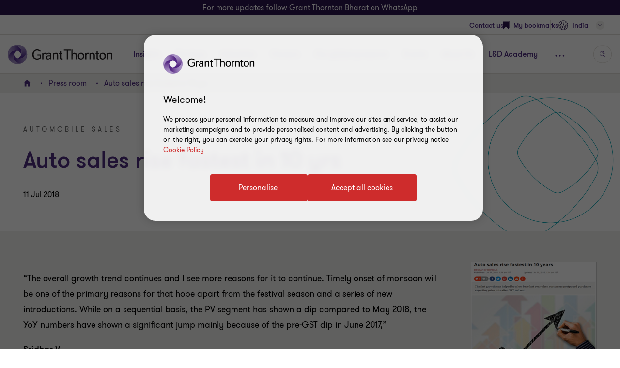

--- FILE ---
content_type: text/css
request_url: https://www.grantthornton.in/dist/v2/css-v2/component/external-login-modal.css?v=3248.0.0.0
body_size: 1054
content:
.external-login__popup{background:#fff;width:90%;position:fixed;top:50%;left:50%;margin-left:-45%;transform:translateY(calc(-50% + 1px));z-index:101;display:none;overflow:auto;max-height:90%;box-sizing:border-box}.external-login__popup:focus,.external-login__popup *:focus{outline:none}@media (min-width: 768px){.external-login__popup{width:640px;height:576px;margin-left:-320px;margin-top:-288px;transform:none}}.external-login__popup .login-modal__container{padding:64px 32px;text-align:center}@media (min-width: 768px){.external-login__popup .login-modal__container{padding:64px}}.external-login__popup .login-modal__container .login-modal__header .login-title{font-weight:var(--font-weight-semibold);font-size:2.4rem;margin-bottom:32px;color:#4f2d7f;display:block;margin-top:32px}@media (min-width: 768px){.external-login__popup .login-modal__container .login-modal__header .login-title{margin-bottom:48px;font-size:3.6rem}}.external-login__popup .login-modal__container .login-modal__header .js-close-overlay{position:absolute;right:16px;top:16px;outline:none;cursor:pointer}.external-login__popup .login-modal__container .login-modal__header .js-close-overlay:hover,.external-login__popup .login-modal__container .login-modal__header .js-close-overlay:focus,.external-login__popup .login-modal__container .login-modal__header .js-close-overlay:active{outline:none;text-decoration:none}.external-login__popup .login-modal__container .login-modal__header .js-close-overlay .icon-close{font-size:2.4rem}.external-login__popup .login-modal__container .login-intro-text{margin-bottom:32px}.external-login__popup .login-modal__container .login-intro-text span{font-size:1.6rem;line-height:2rem;color:#4f2d7f;font-weight:var(--font-weight-normal)}@media (min-width: 768px){.external-login__popup .login-modal__container .login-intro-text span{font-size:2.4rem;line-height:3.2rem}}.external-login__popup .login-modal__container .social-login__container{margin-bottom:32px;font-size:0}@media (min-width: 768px){.external-login__popup .login-modal__container .social-login__container{margin-bottom:64px}}.external-login__popup .login-modal__container .social-login__container .external-login__button{border-radius:4px;padding:1.4rem 4rem 1.4rem 4.6rem;cursor:pointer;position:relative;font-size:1.6rem;border:0.2rem solid #ce2c2c;font-weight:400;display:inline-flex;vertical-align:middle;transition:all 0.3s linear;color:var(--button-vi-text-color, #ce2c2c);justify-content:center;text-decoration:none;padding:1.5rem 4.6rem;background:transparent;z-index:0;--svg-animate-duration-2nd-out: 0.6s;align-items:center;overflow:hidden;background:rgba(0,0,0,0);color:var(--button-vi-text-color, #ce2c2c);margin:0;text-decoration:none}@media (max-width: 479px){.external-login__popup .login-modal__container .social-login__container .external-login__button{width:100%;box-sizing:border-box;padding:1.4rem 3.2rem}}.external-login__popup .login-modal__container .social-login__container .external-login__button .svg-animation-vi{width:3rem;min-width:3rem;height:2.4rem;--svg-animate-duration: 0.3s;--svg-animate-delay: 0s;display:inline-flex;vertical-align:middle;pointer-events:none}@media (hover: none){.external-login__popup .login-modal__container .social-login__container .external-login__button{outline:none}}@media (hover: hover){.external-login__popup .login-modal__container .social-login__container .external-login__button{cursor:pointer}.external-login__popup .login-modal__container .social-login__container .external-login__button:hover,.external-login__popup .login-modal__container .social-login__container .external-login__button:active,.external-login__popup .login-modal__container .social-login__container .external-login__button:focus-visible{text-decoration:none}.external-login__popup .login-modal__container .social-login__container .external-login__button:hover .button-vi-text,.external-login__popup .login-modal__container .social-login__container .external-login__button:active .button-vi-text,.external-login__popup .login-modal__container .social-login__container .external-login__button:focus-visible .button-vi-text{transform:translate3d(0, 0, 0)}.external-login__popup .login-modal__container .social-login__container .external-login__button:hover .svg-animation-vi,.external-login__popup .login-modal__container .social-login__container .external-login__button:active .svg-animation-vi,.external-login__popup .login-modal__container .social-login__container .external-login__button:focus-visible .svg-animation-vi{--svg-animate-delay: 0.3s;--svg-animate-name: svg-animate;--svg-animate-name2: svg-animate2;--svg-animate-duration: 1s;opacity:1}@supports not (d: path("M0 0")){.external-login__popup .login-modal__container .social-login__container .external-login__button:hover .svg-animation-vi,.external-login__popup .login-modal__container .social-login__container .external-login__button:active .svg-animation-vi,.external-login__popup .login-modal__container .social-login__container .external-login__button:focus-visible .svg-animation-vi{translate:var(--fallback-translate-safari) 0}}}.external-login__popup .login-modal__container .social-login__container .external-login__button .button-vi-text{color:var(--button-vi-text-color, #fff);display:inline-flex;vertical-align:middle;font-size:1.6rem}@media (max-width: 479px){.external-login__popup .login-modal__container .social-login__container .external-login__button{padding-top:1.3rem;padding-bottom:1.3rem}}.external-login__popup .login-modal__container .social-login__container .external-login__button .button-vi-text{transition:all .5s ease-in-out}.external-login__popup .login-modal__container .social-login__container .external-login__button::after{content:' ';position:absolute;z-index:-1;left:0;display:block;height:100%;width:0;background:#ce2c2c;top:50%;transform:translateY(-50%);pointer-events:none;opacity:0;transition:opacity 0s var(--svg-animate-duration-2nd-out);animation:secondary-button-animate-out var(--svg-animate-duration-2nd-out) ease forwards}@media (hover: none){.external-login__popup .login-modal__container .social-login__container .external-login__button{outline:none}}@media (hover: hover){.external-login__popup .login-modal__container .social-login__container .external-login__button{cursor:pointer}.external-login__popup .login-modal__container .social-login__container .external-login__button:hover::after,.external-login__popup .login-modal__container .social-login__container .external-login__button:active::after,.external-login__popup .login-modal__container .social-login__container .external-login__button:focus-visible::after{opacity:1;transition:opacity 0s 0s;animation:secondary-button-animate var(--svg-animate-duration-2nd-out) ease forwards}}@media (hover: none){.external-login__popup .login-modal__container .social-login__container .external-login__button{outline:none}}@media (hover: hover){.external-login__popup .login-modal__container .social-login__container .external-login__button{cursor:pointer}.external-login__popup .login-modal__container .social-login__container .external-login__button:hover,.external-login__popup .login-modal__container .social-login__container .external-login__button:active,.external-login__popup .login-modal__container .social-login__container .external-login__button:focus-visible{color:var(--button-vi-text-hover-color, #fff)}}.external-login__popup .login-modal__container .social-login__container .external-login__button span{display:inline-block;vertical-align:middle;font-size:1.6rem}.external-login__popup .login-modal__container .social-login__container .external-login__button span.social-icon__vi{margin-right:4px}.external-login__popup .login-modal__container .privacy-container a{display:inline-block;vertical-align:middle;text-decoration:none;padding:0 16px;border-left:1px solid #e0dcd7}.external-login__popup .login-modal__container .privacy-container a:first-of-type{border-left:0}.external-login__popup .login-modal__container .privacy-container a span{color:var(--button-vi-text-hover-color, #4f2d7f);text-decoration:none;--hyperlink-animate-duration: .35s;--hyperlink-bg-color: #ce2c2c;display:inline;padding-bottom:0.5rem;margin-bottom:-0.5rem;background-position-y:var(--link-tertiary--bg-position, 1.2em);font-weight:var(--font-weight-normal);font-size:1.6rem;line-height:2rem}@media (min-width: 1024px){.external-login__popup .login-modal__container .privacy-container a span{overflow:hidden;background-repeat:no-repeat;background-image:linear-gradient(var(--hyperlink-bg-color), var(--hyperlink-bg-color));animation:hyperlink-animate-out var(--hyperlink-animate-duration) linear forwards}}@media (hover: none){.external-login__popup .login-modal__container .privacy-container a span{outline:none}}@media (hover: hover){.external-login__popup .login-modal__container .privacy-container a span{cursor:pointer}.external-login__popup .login-modal__container .privacy-container a span:hover,.external-login__popup .login-modal__container .privacy-container a span:active,.external-login__popup .login-modal__container .privacy-container a span:focus-visible{color:var(--button-vi-text-hover-color, #ce2c2c);text-decoration:none}}@media (hover: hover) and (min-width: 1024px){.external-login__popup .login-modal__container .privacy-container a span:hover,.external-login__popup .login-modal__container .privacy-container a span:active,.external-login__popup .login-modal__container .privacy-container a span:focus-visible{animation:hyperlink-animate-in var(--hyperlink-animate-duration) linear forwards}}.external-login__popup.register-account__modal .login-modal__container .login-modal__header .login-title{margin-bottom:32px}.external-login__popup.register-account__modal .login-modal__container .social-login__container{margin-bottom:0}.register-popup__button.hidden{width:0;height:0;overflow:hidden;visibility:hidden}

/*# sourceMappingURL=external-login-modal.css.map */
